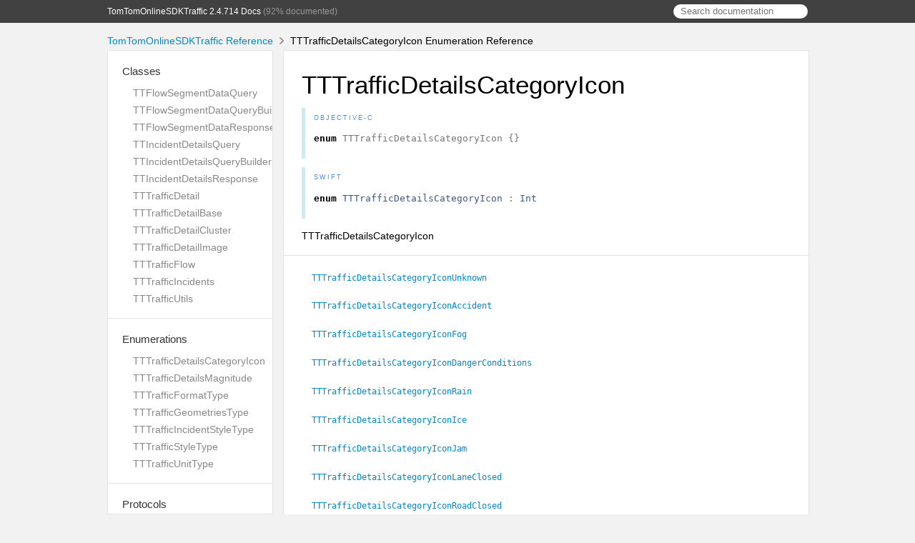

--- FILE ---
content_type: text/html
request_url: https://developer.tomtom.com/assets/downloads/mapssdk/APIReferences/APIDocTraffic_2.4.714/Enums/TTTrafficDetailsCategoryIcon.html
body_size: 2127
content:
<!DOCTYPE html>
<html lang="en">
  <head>
    <title>TTTrafficDetailsCategoryIcon Enumeration Reference</title>
    <link rel="stylesheet" type="text/css" href="../css/jazzy.css" />
    <link rel="stylesheet" type="text/css" href="../css/highlight.css" />
    <meta charset='utf-8'>
    <script src="../js/jquery.min.js" defer></script>
    <script src="../js/jazzy.js" defer></script>
    
    <script src="../js/lunr.min.js" defer></script>
    <script src="../js/typeahead.jquery.js" defer></script>
    <script src="../js/jazzy.search.js" defer></script>
  </head>
  <body>
    <a name="//apple_ref/objc/Enum/TTTrafficDetailsCategoryIcon" class="dashAnchor"></a>
    <a title="TTTrafficDetailsCategoryIcon Enumeration Reference"></a>
    <header>
      <div class="content-wrapper">
        <p><a href="../index.html">TomTomOnlineSDKTraffic 2.4.714 Docs</a> (92% documented)</p>
        <p class="header-right">
          <form role="search" action="../search.json">
            <input type="text" placeholder="Search documentation" data-typeahead>
          </form>
        </p>
      </div>
    </header>
    <div class="content-wrapper">
      <p id="breadcrumbs">
        <a href="../index.html">TomTomOnlineSDKTraffic Reference</a>
        <img id="carat" src="../img/carat.png" />
        TTTrafficDetailsCategoryIcon Enumeration Reference
      </p>
    </div>
    <div class="content-wrapper">
      <nav class="sidebar">
        <ul class="nav-groups">
          <li class="nav-group-name">
            <a href="../Classes.html">Classes</a>
            <ul class="nav-group-tasks">
              <li class="nav-group-task">
                <a href="../Classes.html#/c:objc(cs)TTFlowSegmentDataQuery">TTFlowSegmentDataQuery</a>
              </li>
              <li class="nav-group-task">
                <a href="../Classes/TTFlowSegmentDataQueryBuilder.html">TTFlowSegmentDataQueryBuilder</a>
              </li>
              <li class="nav-group-task">
                <a href="../Classes/TTFlowSegmentDataResponse.html">TTFlowSegmentDataResponse</a>
              </li>
              <li class="nav-group-task">
                <a href="../Classes.html#/c:objc(cs)TTIncidentDetailsQuery">TTIncidentDetailsQuery</a>
              </li>
              <li class="nav-group-task">
                <a href="../Classes/TTIncidentDetailsQueryBuilder.html">TTIncidentDetailsQueryBuilder</a>
              </li>
              <li class="nav-group-task">
                <a href="../Classes/TTIncidentDetailsResponse.html">TTIncidentDetailsResponse</a>
              </li>
              <li class="nav-group-task">
                <a href="../Classes/TTTrafficDetail.html">TTTrafficDetail</a>
              </li>
              <li class="nav-group-task">
                <a href="../Classes/TTTrafficDetailBase.html">TTTrafficDetailBase</a>
              </li>
              <li class="nav-group-task">
                <a href="../Classes/TTTrafficDetailCluster.html">TTTrafficDetailCluster</a>
              </li>
              <li class="nav-group-task">
                <a href="../Classes/TTTrafficDetailImage.html">TTTrafficDetailImage</a>
              </li>
              <li class="nav-group-task">
                <a href="../Classes/TTTrafficFlow.html">TTTrafficFlow</a>
              </li>
              <li class="nav-group-task">
                <a href="../Classes/TTTrafficIncidents.html">TTTrafficIncidents</a>
              </li>
              <li class="nav-group-task">
                <a href="../Classes.html#/c:objc(cs)TTTrafficUtils">TTTrafficUtils</a>
              </li>
            </ul>
          </li>
          <li class="nav-group-name">
            <a href="../Enums.html">Enumerations</a>
            <ul class="nav-group-tasks">
              <li class="nav-group-task">
                <a href="../Enums/TTTrafficDetailsCategoryIcon.html">TTTrafficDetailsCategoryIcon</a>
              </li>
              <li class="nav-group-task">
                <a href="../Enums/TTTrafficDetailsMagnitude.html">TTTrafficDetailsMagnitude</a>
              </li>
              <li class="nav-group-task">
                <a href="../Enums/TTTrafficFormatType.html">TTTrafficFormatType</a>
              </li>
              <li class="nav-group-task">
                <a href="../Enums/TTTrafficGeometriesType.html">TTTrafficGeometriesType</a>
              </li>
              <li class="nav-group-task">
                <a href="../Enums/TTTrafficIncidentStyleType.html">TTTrafficIncidentStyleType</a>
              </li>
              <li class="nav-group-task">
                <a href="../Enums/TTTrafficStyleType.html">TTTrafficStyleType</a>
              </li>
              <li class="nav-group-task">
                <a href="../Enums/TTTrafficUnitType.html">TTTrafficUnitType</a>
              </li>
            </ul>
          </li>
          <li class="nav-group-name">
            <a href="../Protocols.html">Protocols</a>
            <ul class="nav-group-tasks">
              <li class="nav-group-task">
                <a href="../Protocols/TTTrafficIncidentsDelegate.html">TTTrafficIncidentsDelegate</a>
              </li>
              <li class="nav-group-task">
                <a href="../Protocols/TrafficFlowDelegate.html">TrafficFlowDelegate</a>
              </li>
            </ul>
          </li>
        </ul>
      </nav>
      <article class="main-content">
        <section>
          <section class="section">
            <h1>TTTrafficDetailsCategoryIcon</h1>
              <div class="declaration">
                <div class="language">
                  <p class="aside-title">Objective-C</p>
                  <pre class="highlight objective_c"><code><span class="k">enum</span> <span class="n">TTTrafficDetailsCategoryIcon</span> <span class="p">{}</span></code></pre>

                </div>
                <div class="language">
                  <p class="aside-title">Swift</p>
                  <pre class="highlight swift"><code><span class="kd">enum</span> <span class="kt">TTTrafficDetailsCategoryIcon</span> <span class="p">:</span> <span class="kt">Int</span></code></pre>

                </div>
              </div>
            <p>TTTrafficDetailsCategoryIcon</p>

          </section>
          <section class="section task-group-section">
            <div class="task-group">
              <ul>
                <li class="item">
                  <div>
                    <code>
                    <a name="/c:@E@TTTrafficDetailsCategoryIcon@TTTrafficDetailsCategoryIconUnknown"></a>
                    <a name="//apple_ref/objc/Case/TTTrafficDetailsCategoryIconUnknown" class="dashAnchor"></a>
                    <a class="token" href="#/c:@E@TTTrafficDetailsCategoryIcon@TTTrafficDetailsCategoryIconUnknown">TTTrafficDetailsCategoryIconUnknown</a>
                    </code>
                  </div>
                  <div class="height-container">
                    <div class="pointer-container"></div>
                    <section class="section">
                      <div class="pointer"></div>
                      <div class="abstract">
                        <p>Unknown</p>

                      </div>
                      <div class="declaration">
                        <h4>Declaration</h4>
                        <div class="language">
                          <p class="aside-title">Objective-C</p>
                          <pre class="highlight objective_c"><code><span class="n">TTTrafficDetailsCategoryIconUnknown</span> <span class="o">=</span> <span class="mi">0</span></code></pre>

                        </div>
                        <div class="language">
                          <p class="aside-title">Swift</p>
                          <pre class="highlight swift"><code><span class="k">case</span> <span class="n">trafficDetailsCategoryIconUnknown</span> <span class="o">=</span> <span class="mi">0</span></code></pre>

                        </div>
                      </div>
                    </section>
                  </div>
                </li>
                <li class="item">
                  <div>
                    <code>
                    <a name="/c:@E@TTTrafficDetailsCategoryIcon@TTTrafficDetailsCategoryIconAccident"></a>
                    <a name="//apple_ref/objc/Case/TTTrafficDetailsCategoryIconAccident" class="dashAnchor"></a>
                    <a class="token" href="#/c:@E@TTTrafficDetailsCategoryIcon@TTTrafficDetailsCategoryIconAccident">TTTrafficDetailsCategoryIconAccident</a>
                    </code>
                  </div>
                  <div class="height-container">
                    <div class="pointer-container"></div>
                    <section class="section">
                      <div class="pointer"></div>
                      <div class="abstract">
                        <p>Accident</p>

                      </div>
                      <div class="declaration">
                        <h4>Declaration</h4>
                        <div class="language">
                          <p class="aside-title">Objective-C</p>
                          <pre class="highlight objective_c"><code><span class="n">TTTrafficDetailsCategoryIconAccident</span></code></pre>

                        </div>
                        <div class="language">
                          <p class="aside-title">Swift</p>
                          <pre class="highlight swift"><code><span class="k">case</span> <span class="n">trafficDetailsCategoryIconAccident</span> <span class="o">=</span> <span class="mi">1</span></code></pre>

                        </div>
                      </div>
                    </section>
                  </div>
                </li>
                <li class="item">
                  <div>
                    <code>
                    <a name="/c:@E@TTTrafficDetailsCategoryIcon@TTTrafficDetailsCategoryIconFog"></a>
                    <a name="//apple_ref/objc/Case/TTTrafficDetailsCategoryIconFog" class="dashAnchor"></a>
                    <a class="token" href="#/c:@E@TTTrafficDetailsCategoryIcon@TTTrafficDetailsCategoryIconFog">TTTrafficDetailsCategoryIconFog</a>
                    </code>
                  </div>
                  <div class="height-container">
                    <div class="pointer-container"></div>
                    <section class="section">
                      <div class="pointer"></div>
                      <div class="abstract">
                        <p>Fog</p>

                      </div>
                      <div class="declaration">
                        <h4>Declaration</h4>
                        <div class="language">
                          <p class="aside-title">Objective-C</p>
                          <pre class="highlight objective_c"><code><span class="n">TTTrafficDetailsCategoryIconFog</span></code></pre>

                        </div>
                        <div class="language">
                          <p class="aside-title">Swift</p>
                          <pre class="highlight swift"><code><span class="k">case</span> <span class="n">trafficDetailsCategoryIconFog</span> <span class="o">=</span> <span class="mi">2</span></code></pre>

                        </div>
                      </div>
                    </section>
                  </div>
                </li>
                <li class="item">
                  <div>
                    <code>
                    <a name="/c:@E@TTTrafficDetailsCategoryIcon@TTTrafficDetailsCategoryIconDangerConditions"></a>
                    <a name="//apple_ref/objc/Case/TTTrafficDetailsCategoryIconDangerConditions" class="dashAnchor"></a>
                    <a class="token" href="#/c:@E@TTTrafficDetailsCategoryIcon@TTTrafficDetailsCategoryIconDangerConditions">TTTrafficDetailsCategoryIconDangerConditions</a>
                    </code>
                  </div>
                  <div class="height-container">
                    <div class="pointer-container"></div>
                    <section class="section">
                      <div class="pointer"></div>
                      <div class="abstract">
                        <p>DangerConditions</p>

                      </div>
                      <div class="declaration">
                        <h4>Declaration</h4>
                        <div class="language">
                          <p class="aside-title">Objective-C</p>
                          <pre class="highlight objective_c"><code><span class="n">TTTrafficDetailsCategoryIconDangerConditions</span></code></pre>

                        </div>
                        <div class="language">
                          <p class="aside-title">Swift</p>
                          <pre class="highlight swift"><code><span class="k">case</span> <span class="n">trafficDetailsCategoryIconDangerConditions</span> <span class="o">=</span> <span class="mi">3</span></code></pre>

                        </div>
                      </div>
                    </section>
                  </div>
                </li>
                <li class="item">
                  <div>
                    <code>
                    <a name="/c:@E@TTTrafficDetailsCategoryIcon@TTTrafficDetailsCategoryIconRain"></a>
                    <a name="//apple_ref/objc/Case/TTTrafficDetailsCategoryIconRain" class="dashAnchor"></a>
                    <a class="token" href="#/c:@E@TTTrafficDetailsCategoryIcon@TTTrafficDetailsCategoryIconRain">TTTrafficDetailsCategoryIconRain</a>
                    </code>
                  </div>
                  <div class="height-container">
                    <div class="pointer-container"></div>
                    <section class="section">
                      <div class="pointer"></div>
                      <div class="abstract">
                        <p>Rain</p>

                      </div>
                      <div class="declaration">
                        <h4>Declaration</h4>
                        <div class="language">
                          <p class="aside-title">Objective-C</p>
                          <pre class="highlight objective_c"><code><span class="n">TTTrafficDetailsCategoryIconRain</span></code></pre>

                        </div>
                        <div class="language">
                          <p class="aside-title">Swift</p>
                          <pre class="highlight swift"><code><span class="k">case</span> <span class="n">trafficDetailsCategoryIconRain</span> <span class="o">=</span> <span class="mi">4</span></code></pre>

                        </div>
                      </div>
                    </section>
                  </div>
                </li>
                <li class="item">
                  <div>
                    <code>
                    <a name="/c:@E@TTTrafficDetailsCategoryIcon@TTTrafficDetailsCategoryIconIce"></a>
                    <a name="//apple_ref/objc/Case/TTTrafficDetailsCategoryIconIce" class="dashAnchor"></a>
                    <a class="token" href="#/c:@E@TTTrafficDetailsCategoryIcon@TTTrafficDetailsCategoryIconIce">TTTrafficDetailsCategoryIconIce</a>
                    </code>
                  </div>
                  <div class="height-container">
                    <div class="pointer-container"></div>
                    <section class="section">
                      <div class="pointer"></div>
                      <div class="abstract">
                        <p>Ice</p>

                      </div>
                      <div class="declaration">
                        <h4>Declaration</h4>
                        <div class="language">
                          <p class="aside-title">Objective-C</p>
                          <pre class="highlight objective_c"><code><span class="n">TTTrafficDetailsCategoryIconIce</span></code></pre>

                        </div>
                        <div class="language">
                          <p class="aside-title">Swift</p>
                          <pre class="highlight swift"><code><span class="k">case</span> <span class="n">trafficDetailsCategoryIconIce</span> <span class="o">=</span> <span class="mi">5</span></code></pre>

                        </div>
                      </div>
                    </section>
                  </div>
                </li>
                <li class="item">
                  <div>
                    <code>
                    <a name="/c:@E@TTTrafficDetailsCategoryIcon@TTTrafficDetailsCategoryIconJam"></a>
                    <a name="//apple_ref/objc/Case/TTTrafficDetailsCategoryIconJam" class="dashAnchor"></a>
                    <a class="token" href="#/c:@E@TTTrafficDetailsCategoryIcon@TTTrafficDetailsCategoryIconJam">TTTrafficDetailsCategoryIconJam</a>
                    </code>
                  </div>
                  <div class="height-container">
                    <div class="pointer-container"></div>
                    <section class="section">
                      <div class="pointer"></div>
                      <div class="abstract">
                        <p>Jam</p>

                      </div>
                      <div class="declaration">
                        <h4>Declaration</h4>
                        <div class="language">
                          <p class="aside-title">Objective-C</p>
                          <pre class="highlight objective_c"><code><span class="n">TTTrafficDetailsCategoryIconJam</span></code></pre>

                        </div>
                        <div class="language">
                          <p class="aside-title">Swift</p>
                          <pre class="highlight swift"><code><span class="k">case</span> <span class="n">trafficDetailsCategoryIconJam</span> <span class="o">=</span> <span class="mi">6</span></code></pre>

                        </div>
                      </div>
                    </section>
                  </div>
                </li>
                <li class="item">
                  <div>
                    <code>
                    <a name="/c:@E@TTTrafficDetailsCategoryIcon@TTTrafficDetailsCategoryIconLaneClosed"></a>
                    <a name="//apple_ref/objc/Case/TTTrafficDetailsCategoryIconLaneClosed" class="dashAnchor"></a>
                    <a class="token" href="#/c:@E@TTTrafficDetailsCategoryIcon@TTTrafficDetailsCategoryIconLaneClosed">TTTrafficDetailsCategoryIconLaneClosed</a>
                    </code>
                  </div>
                  <div class="height-container">
                    <div class="pointer-container"></div>
                    <section class="section">
                      <div class="pointer"></div>
                      <div class="abstract">
                        <p>Lane closed</p>

                      </div>
                      <div class="declaration">
                        <h4>Declaration</h4>
                        <div class="language">
                          <p class="aside-title">Objective-C</p>
                          <pre class="highlight objective_c"><code><span class="n">TTTrafficDetailsCategoryIconLaneClosed</span></code></pre>

                        </div>
                        <div class="language">
                          <p class="aside-title">Swift</p>
                          <pre class="highlight swift"><code><span class="k">case</span> <span class="n">trafficDetailsCategoryIconLaneClosed</span> <span class="o">=</span> <span class="mi">7</span></code></pre>

                        </div>
                      </div>
                    </section>
                  </div>
                </li>
                <li class="item">
                  <div>
                    <code>
                    <a name="/c:@E@TTTrafficDetailsCategoryIcon@TTTrafficDetailsCategoryIconRoadClosed"></a>
                    <a name="//apple_ref/objc/Case/TTTrafficDetailsCategoryIconRoadClosed" class="dashAnchor"></a>
                    <a class="token" href="#/c:@E@TTTrafficDetailsCategoryIcon@TTTrafficDetailsCategoryIconRoadClosed">TTTrafficDetailsCategoryIconRoadClosed</a>
                    </code>
                  </div>
                  <div class="height-container">
                    <div class="pointer-container"></div>
                    <section class="section">
                      <div class="pointer"></div>
                      <div class="abstract">
                        <p>Road closed</p>

                      </div>
                      <div class="declaration">
                        <h4>Declaration</h4>
                        <div class="language">
                          <p class="aside-title">Objective-C</p>
                          <pre class="highlight objective_c"><code><span class="n">TTTrafficDetailsCategoryIconRoadClosed</span></code></pre>

                        </div>
                        <div class="language">
                          <p class="aside-title">Swift</p>
                          <pre class="highlight swift"><code><span class="k">case</span> <span class="n">trafficDetailsCategoryIconRoadClosed</span> <span class="o">=</span> <span class="mi">8</span></code></pre>

                        </div>
                      </div>
                    </section>
                  </div>
                </li>
                <li class="item">
                  <div>
                    <code>
                    <a name="/c:@E@TTTrafficDetailsCategoryIcon@TTTrafficDetailsCategoryIconRoadWorks"></a>
                    <a name="//apple_ref/objc/Case/TTTrafficDetailsCategoryIconRoadWorks" class="dashAnchor"></a>
                    <a class="token" href="#/c:@E@TTTrafficDetailsCategoryIcon@TTTrafficDetailsCategoryIconRoadWorks">TTTrafficDetailsCategoryIconRoadWorks</a>
                    </code>
                  </div>
                  <div class="height-container">
                    <div class="pointer-container"></div>
                    <section class="section">
                      <div class="pointer"></div>
                      <div class="abstract">
                        <p>Road works</p>

                      </div>
                      <div class="declaration">
                        <h4>Declaration</h4>
                        <div class="language">
                          <p class="aside-title">Objective-C</p>
                          <pre class="highlight objective_c"><code><span class="n">TTTrafficDetailsCategoryIconRoadWorks</span></code></pre>

                        </div>
                        <div class="language">
                          <p class="aside-title">Swift</p>
                          <pre class="highlight swift"><code><span class="k">case</span> <span class="n">trafficDetailsCategoryIconRoadWorks</span> <span class="o">=</span> <span class="mi">9</span></code></pre>

                        </div>
                      </div>
                    </section>
                  </div>
                </li>
                <li class="item">
                  <div>
                    <code>
                    <a name="/c:@E@TTTrafficDetailsCategoryIcon@TTTrafficDetailsCategoryIconWind"></a>
                    <a name="//apple_ref/objc/Case/TTTrafficDetailsCategoryIconWind" class="dashAnchor"></a>
                    <a class="token" href="#/c:@E@TTTrafficDetailsCategoryIcon@TTTrafficDetailsCategoryIconWind">TTTrafficDetailsCategoryIconWind</a>
                    </code>
                  </div>
                  <div class="height-container">
                    <div class="pointer-container"></div>
                    <section class="section">
                      <div class="pointer"></div>
                      <div class="abstract">
                        <p>Wind</p>

                      </div>
                      <div class="declaration">
                        <h4>Declaration</h4>
                        <div class="language">
                          <p class="aside-title">Objective-C</p>
                          <pre class="highlight objective_c"><code><span class="n">TTTrafficDetailsCategoryIconWind</span></code></pre>

                        </div>
                        <div class="language">
                          <p class="aside-title">Swift</p>
                          <pre class="highlight swift"><code><span class="k">case</span> <span class="n">trafficDetailsCategoryIconWind</span> <span class="o">=</span> <span class="mi">10</span></code></pre>

                        </div>
                      </div>
                    </section>
                  </div>
                </li>
                <li class="item">
                  <div>
                    <code>
                    <a name="/c:@E@TTTrafficDetailsCategoryIcon@TTTrafficDetailsCategoryIconFlooding"></a>
                    <a name="//apple_ref/objc/Case/TTTrafficDetailsCategoryIconFlooding" class="dashAnchor"></a>
                    <a class="token" href="#/c:@E@TTTrafficDetailsCategoryIcon@TTTrafficDetailsCategoryIconFlooding">TTTrafficDetailsCategoryIconFlooding</a>
                    </code>
                  </div>
                  <div class="height-container">
                    <div class="pointer-container"></div>
                    <section class="section">
                      <div class="pointer"></div>
                      <div class="abstract">
                        <p>Flooding</p>

                      </div>
                      <div class="declaration">
                        <h4>Declaration</h4>
                        <div class="language">
                          <p class="aside-title">Objective-C</p>
                          <pre class="highlight objective_c"><code><span class="n">TTTrafficDetailsCategoryIconFlooding</span></code></pre>

                        </div>
                        <div class="language">
                          <p class="aside-title">Swift</p>
                          <pre class="highlight swift"><code><span class="k">case</span> <span class="n">trafficDetailsCategoryIconFlooding</span> <span class="o">=</span> <span class="mi">11</span></code></pre>

                        </div>
                      </div>
                    </section>
                  </div>
                </li>
                <li class="item">
                  <div>
                    <code>
                    <a name="/c:@E@TTTrafficDetailsCategoryIcon@TTTrafficDetailsCategoryIconDetour"></a>
                    <a name="//apple_ref/objc/Case/TTTrafficDetailsCategoryIconDetour" class="dashAnchor"></a>
                    <a class="token" href="#/c:@E@TTTrafficDetailsCategoryIcon@TTTrafficDetailsCategoryIconDetour">TTTrafficDetailsCategoryIconDetour</a>
                    </code>
                  </div>
                  <div class="height-container">
                    <div class="pointer-container"></div>
                    <section class="section">
                      <div class="pointer"></div>
                      <div class="abstract">
                        <p>Detour</p>

                      </div>
                      <div class="declaration">
                        <h4>Declaration</h4>
                        <div class="language">
                          <p class="aside-title">Objective-C</p>
                          <pre class="highlight objective_c"><code><span class="n">TTTrafficDetailsCategoryIconDetour</span></code></pre>

                        </div>
                        <div class="language">
                          <p class="aside-title">Swift</p>
                          <pre class="highlight swift"><code><span class="k">case</span> <span class="n">trafficDetailsCategoryIconDetour</span> <span class="o">=</span> <span class="mi">12</span></code></pre>

                        </div>
                      </div>
                    </section>
                  </div>
                </li>
                <li class="item">
                  <div>
                    <code>
                    <a name="/c:@E@TTTrafficDetailsCategoryIcon@TT_DEPRECATED"></a>
                    <a name="//apple_ref/objc/Case/TT_DEPRECATED" class="dashAnchor"></a>
                    <a class="token" href="#/c:@E@TTTrafficDetailsCategoryIcon@TT_DEPRECATED">TT_DEPRECATED</a>
                    </code>
                  </div>
                  <div class="height-container">
                    <div class="pointer-container"></div>
                    <section class="section">
                      <div class="pointer"></div>
                      <div class="abstract">
                        <p>Detour</p>

                      </div>
                      <div class="declaration">
                        <h4>Declaration</h4>
                        <div class="language">
                          <p class="aside-title">Objective-C</p>
                          <pre class="highlight objective_c"><code><span class="n">TT_DEPRECATED</span></code></pre>

                        </div>
                        <div class="language">
                          <p class="aside-title">Swift</p>
                          <pre class="highlight swift"><code><span class="k">case</span> <span class="n">_DEPRECATED</span> <span class="o">=</span> <span class="mi">13</span></code></pre>

                        </div>
                      </div>
                    </section>
                  </div>
                </li>
                <li class="item">
                  <div>
                    <code>
                    <a name="/c:@E@TTTrafficDetailsCategoryIcon@TTTrafficDetailsCategoryIconCluster"></a>
                    <a name="//apple_ref/objc/Case/TTTrafficDetailsCategoryIconCluster" class="dashAnchor"></a>
                    <a class="token" href="#/c:@E@TTTrafficDetailsCategoryIcon@TTTrafficDetailsCategoryIconCluster">TTTrafficDetailsCategoryIconCluster</a>
                    </code>
                  </div>
                  <div class="height-container">
                    <div class="pointer-container"></div>
                    <section class="section">
                      <div class="pointer"></div>
                      <div class="abstract">
                        <p>Cluster</p>

                      </div>
                      <div class="declaration">
                        <h4>Declaration</h4>
                        <div class="language">
                          <p class="aside-title">Objective-C</p>
                          <pre class="highlight objective_c"><code><span class="n">TTTrafficDetailsCategoryIconCluster</span></code></pre>

                        </div>
                        <div class="language">
                          <p class="aside-title">Swift</p>
                          <pre class="highlight swift"><code><span class="k">case</span> <span class="n">trafficDetailsCategoryIconCluster</span> <span class="o">=</span> <span class="mi">14</span></code></pre>

                        </div>
                      </div>
                    </section>
                  </div>
                </li>
              </ul>
            </div>
          </section>
        </section>
        <section id="footer">
          <p>&copy; 2021 <a class="link" href="https://developer.tomtom.com/" target="_blank" rel="external">TomTom International BV.</a>. All rights reserved. (Last updated: 2021-02-22)</p>
          <p>Generated by <a class="link" href="https://github.com/realm/jazzy" target="_blank" rel="external">jazzy ♪♫ v0.13.6</a>, a <a class="link" href="https://realm.io" target="_blank" rel="external">Realm</a> project.</p>
        </section>
      </article>
    </div>
  </body>
</div>
</html>


--- FILE ---
content_type: application/javascript
request_url: https://developer.tomtom.com/assets/downloads/mapssdk/APIReferences/APIDocTraffic_2.4.714/js/jazzy.search.js
body_size: 552
content:
$(function(){
  var $typeahead = $('[data-typeahead]');
  var $form = $typeahead.parents('form');
  var searchURL = $form.attr('action');

  function displayTemplate(result) {
    return result.name;
  }

  function suggestionTemplate(result) {
    var t = '<div class="list-group-item clearfix">';
    t += '<span class="doc-name">' + result.name + '</span>';
    if (result.parent_name) {
     t += '<span class="doc-parent-name label">' + result.parent_name + '</span>';
    }
    t += '</div>';
    return t;
  }

  $typeahead.one('focus', function() {
    $form.addClass('loading');

    $.getJSON(searchURL).then(function(searchData) {
      const searchIndex = lunr(function() {
        this.ref('url');
        this.field('name');
        this.field('abstract');
        for (const [url, doc] of Object.entries(searchData)) {
          this.add({url: url, name: doc.name, abstract: doc.abstract});
        }
      });

      $typeahead.typeahead(
        {
          highlight: true,
          minLength: 3,
          autoselect: true
        },
        {
          limit: 10,
          display: displayTemplate,
          templates: { suggestion: suggestionTemplate },
          source: function(query, sync) {
            const lcSearch = query.toLowerCase();
            const results = searchIndex.query(function(q) {
                q.term(lcSearch, { boost: 100 });
                q.term(lcSearch, {
                  boost: 10,
                  wildcard: lunr.Query.wildcard.TRAILING
                });
            }).map(function(result) {
              var doc = searchData[result.ref];
              doc.url = result.ref;
              return doc;
            });
            sync(results);
          }
        }
      );
      $form.removeClass('loading');
      $typeahead.trigger('focus');
    });
  });

  var baseURL = searchURL.slice(0, -"search.json".length);

  $typeahead.on('typeahead:select', function(e, result) {
    window.location = baseURL + result.url;
  });
});
